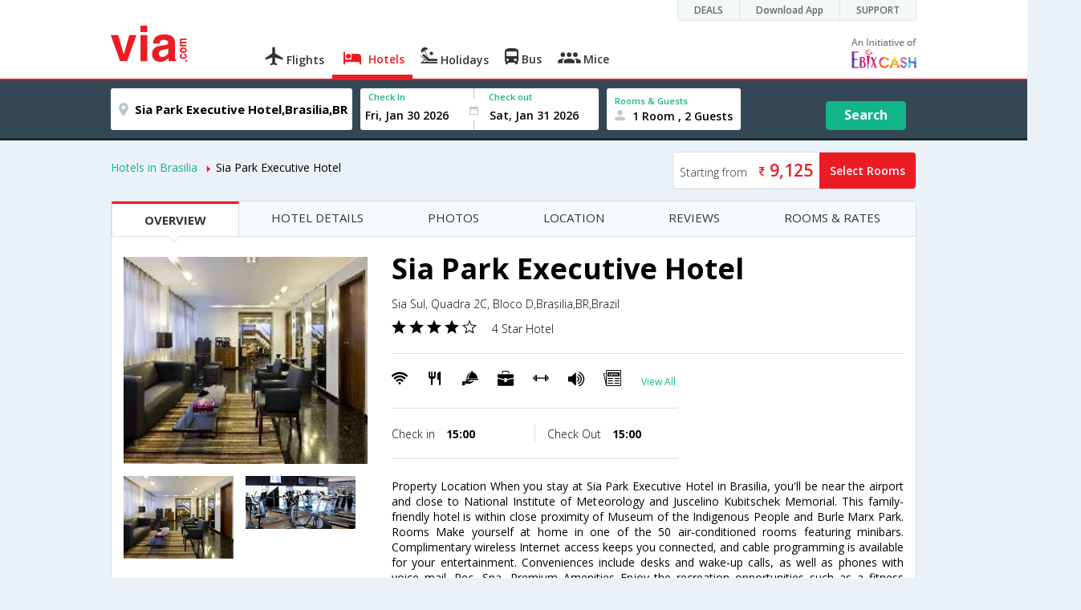

--- FILE ---
content_type: text/html
request_url: https://in.via.com/hotels/sia-park-executive-hotel-622790
body_size: 9374
content:
<!doctype html><!--Set search box parameters--><html><head><meta http-equiv=Content-Type content="text/html; charset=utf-8"><meta charset=utf-8><meta name=format-detection content="telephone=no"><meta name=viewport content="width=device-width,initial-scale=1"><meta name=date content="Wed Jul 11 2018 12:09:43 GMT+0530 (IST)"><link href="//fonts.googleapis.com/css?family=Open+Sans:400,600,700,300,100" rel=stylesheet type=text/css><link rel=icon type=image/x-icon href=//images.via.com/static/img/general/favicon.ico><link rel=stylesheet href=//images.via.com/static/seo/static/stylesheets/via-seo.min.css><!-- <link rel="stylesheet" href="../v2/assets/stylesheets/via-seo.css"> --><!-- Google Tag Manager --><script>(function(w,d,s,l,i){w[l]=w[l]||[];w[l].push({'gtm.start':
        new Date().getTime(),event:'gtm.js'});var f=d.getElementsByTagName(s)[0],
        j=d.createElement(s),dl=l!='dataLayer'?'&l='+l:'';j.async=true;j.src=
        'https://www.googletagmanager.com/gtm.js?id='+i+dl;f.parentNode.insertBefore(j,f);
    })(window,document,'script','dataLayer','GTM-TL9VJSJ');</script><!-- End Google Tag Manager --><title></title><!-- Google Tag Manager --><script>_vaGTM = [];</script><script>(function(w,d,s,l,i){w[l]=w[l]||[];w[l].push({'gtm.start':
    new Date().getTime(),event:'gtm.js'});var f=d.getElementsByTagName(s)[0],
    j=d.createElement(s),dl=l!='dataLayer'?'&l='+l:'';j.async=true;j.src=
    'https://www.googletagmanager.com/gtm.js?id='+i+dl;f.parentNode.insertBefore(j,f);
})(window,document,'script','_vaGTM','GTM-TL9VJSJ');</script><!-- End Google Tag Manager --><script>var pageOpts = pageOpts || {};
    pageOpts.env = "in";
    pageOpts.viewType = 'DESKTOP';
    pageOpts.currency = 'INR';
    pageOpts.currentEnv = "in";
    pageOpts.sysDate = '';
    pageOpts.isB2CEnv = true;
    pageOpts.pageId = "HOTEL_TEMPLATE_HOTEL_PROPERTY";
    pageOpts.productType = "Hotel";
    pageOpts.pageType = "seo";
    pageOpts.accessToken = "553f5767-373f-4d98-9e6d-08fa87400a42";
    if (_vaGTM) {
        _vaGTM.push({pageOpts: pageOpts});
    }</script></head><body style="background-color: #ebf2f7" class=hotel-property-body><header class="header u_white productsNav u_borderBottom u_gen-border-Btm-Red flt-wth m-hde"><div class=container><div class="row u_inlineblk u_width100 u_floatL"><div class="col-m-12 u_padL0 u_padR0"><div class="u_textR u_posR col-m-12 u_padL0 u_padR0"><div class="u_dispTable u_floatR hdr-curve-stick-border"><div class=customerNav><div><div class="element jsCustomerNavEl hideFromCustomer" id=DEALS><i class=secNavIcon></i> <a class=elementPad target=_blank href=/offers>DEALS</a></div><div class="element jsCustomerNavEl hideFromCustomer" id=DownloadApp><i class=secNavIcon></i> <a class=elementPad target=_blank href="http://play.google.com/store/apps/details?id=app.via&referrer=utm-country%3Did%26utm_source%3dHeader">Download App</a></div><div class="element jsCustomerNavEl hideFromCustomer" id=SUPPORT><i class=secNavIcon></i> <a class=elementPad target=_blank href=/contact-us>SUPPORT</a></div></div></div></div></div></div></div><div class="col-m-12 u_padL0 u_padR0"><div class="u_inlineblk col-m-2 u_padL0"><span class="icon-ViaLogo u_font45 u_clViaRed"></span></div><div class="u_inlineblk u_font14 col-m-10 u_padR0"><div class="u_padT16 u_clBlacklightbase hover-red u_font14 u_cursPoint u_floatL"><a class="u_txtDecoNone u_floatL product" href=/flight-tickets><span class="u_pad10 u_floatL u_fontW600"><span class="icon nav-weight icon-flightProductNav"></span> Flights</span></a></div><div class="u_padT16 u_clBlacklightbase hover-red u_font14 u_cursPoint u_floatL"><a class="u_txtDecoNone u_floatL product active" href=/hotels><span class="u_pad10 u_floatL u_fontW600"><span class="icon nav-weight icon-hotelProductNav"></span> Hotels</span></a></div><div class="u_padT16 u_clBlacklightbase hover-red u_font14 u_cursPoint u_floatL"><a class="u_txtDecoNone u_floatL product" href=/holidays><span class="u_pad10 u_floatL u_fontW600"><span class="icon nav-weight icon-holidayProductNav"></span> Holidays</span></a></div><div class="u_padT16 u_clBlacklightbase hover-red u_font14 u_cursPoint u_floatL"><a class="u_txtDecoNone u_floatL product" href=/bus-tickets><span class="u_pad10 u_floatL u_fontW600"><span class="icon nav-weight icon-busProductNav"></span> Bus</span></a></div><div class="u_padT16 u_clBlacklightbase hover-red u_font14 u_cursPoint u_floatL"><a class="u_txtDecoNone u_floatL product" href=/mice><span class="u_pad10 u_floatL u_fontW600"><span class="icon nav-weight icon-miceProductNav"></span> Mice</span></a></div><div class="u_padT16 u_inlineblk u_font14 u_floatR contact"><div class="call u_invisible"><div class=icon-Call></div><div class=text></div></div><a href=mailto: target=_blank class="email u_marR75 u_vertAlignTxtBtm u_invisible"><div class=icon-Mail></div><div class=text></div></a><a class="u_inlineblk u_vertAlignSub"><img src=//cdn.via.com/static/img/v1/newui/ph/general/banner/1512752214410_EbixcashLogoFD.png alt="Ebix Cash logo"></a></div></div></div></div></header><div class=d-hde><div class=via-m-header role=banner><a href="" class="via-header-cell via-logo-cell" data-ajax=false data-role=none target=_blank><span class=icon-ViaLogo></span> </a><span class="via-header-cell via-header-cell-text">Hotels </span><a href="" class="via-header-cell m-hde via-logo-cell" data-ajax=false data-role=none style=float:right target=_blank><span class=icon-Search></span></a></div></div><div style=display:none class=isHomePageAv>{"isHomePage":true}</div><div style=display:none class=js-searchBoxOpts id=js-searchBoxOpts>{}</div><div style=display:none id=environmentVars>{}</div><div class="hotel-future-part v-bgbody flt-wth u_padB15"><div class="modifySearchHotel wide isFixed m-hde"><!--Set search box parameters--><div class="searchBoxWide recentSearch m-hde"><div class=container><div class=content><form name=hotelSearchForm class="hotelSearchForm u_mar0"><div style=display:none id=environmentVars>""</div><div class=panel><div class="singleLineSBox flex justify-between item-center"><div class="SLElement destn flex direction-row u_width30"><div class="locationInputIcon flex justify-center item-center"><div class=location-icon></div></div><input type=text class="u_padL0 ui-autocomplete-input u_font17" name=destination placeholder="Enter City, Area or Hotel Name" id=destination value="Sia Park Executive Hotel,Brasilia,BR,Brazil" tabindex=1 autocomplete=off> <input type=hidden class=destinationCode value=9H622790></div><div class=SLElement><div class="u_inlineBlk flex justify-center direction-column dateCont cInDateCont" style=""><label class="u_clViaGreen u_font11 u_padL10 u_fontW600">Check In</label><input type=text class="u_padL10 u_padB0" placeholder="Select Check In Date" readonly="" name=checkIn id=checkIn tabindex=2 data-date="" value=""><div class="cal-arrow cIn"></div></div><div class="u_inlineBlk calIconHolder" style=width:13px><div class=calendar-icon></div></div><div class="u_inlineBlk flex justify-center direction-column dateCont cOutDateCont" style=""><label class="u_clViaGreen u_font11 u_padL5 u_fontW600">Check out</label><input type=text class=u_padB0 placeholder="Select Check Out Date" readonly="" name=checkOut id=checkOut data-date="" value=""><div class="cal-arrow cOut"></div></div></div><div class=SLElement><div class="element-room u_width100 flex justify-center direction-column"><label class="u_clViaGreen u_font11 u_padL10 u_fontW600 u_textCapitalize">Rooms &amp; Guests</label><div class="hotelRoomDropDown js-room u_padL10 u_padR10"><span class=person-icon></span> <span class="roomGuestCount u_font14 u_fontW600">1 Room, 2 Guests</span> <span class=drop-icon></span></div></div><div class=roomConfig style="display: none"><div class=roomConfigHeader><div class=arrow></div><div class=text>Enter guest details per room</div><div class=close></div></div><input type=hidden class=js-roomSelected value=selected><div class=roomConfigBody data-room=1 data-maxroom=8><div class=roomDiv id=room1><div class=roomNoDiv><span class=roomNumber>Room 1</span><span class="removeRoom via-processed">Remove Room</span></div><div class="counter-element adult js-count via-processed"><label>ADULTS <span>12+ Yrs</span></label><div><div class=minus>-</div><div class=count data-max=10 data-min=1>2</div><div class=plus>+</div></div></div><div class="counter-element child js-count via-processed"><label>CHILDREN <span>2 - 12 Yrs</span></label><div><div class=minus>-</div><div class=count data-max=3 data-min=0>0</div><div class=plus>+</div></div></div><div class=childAgeSelectContainer></div></div></div><div class=roomConfigFooter><div class=addRoom><span class=add-icon></span> Add Rooms</div><div class=done>Done!</div><div class=cancel>Cancel</div></div></div><div class="roomDiv cloneRoom"><div class=roomNoDiv><span class=roomNumber>Room 1</span><span class=removeRoom>Remove Room</span></div><div class="counter-element adult js-count"><label>ADULTS <span>12+ Yrs</span></label><div><div class=minus>-</div><div class=count data-max=10 data-min=1>1</div><div class=plus>+</div></div></div><div class="counter-element child js-count"><label>CHILDREN <span>2 - 12 Yrs</span></label><div><div class=minus>-</div><div class=count data-max=3 data-min=0>0</div><div class=plus>+</div></div></div><div class=childAgeSelectContainer></div></div><div class="childAge cloneChildAge"><p class="ageChildNo u_font12 u_fontW600 u_marB0"><span class=ageLabel>AGE</span>: Child</p><label class=customSBox><select><option value=1>1</option><option value=2>2</option><option value=3>3</option><option value=4>4</option><option value=5>5</option><option value=6>6</option><option value=7>7</option><option value=8>8</option><option value=9>9</option><option value=10>10</option><option value=11>11</option><option value=12>12</option></select></label></div></div><div class="flex self-end justify-center u_font12 u_clViaGreen"><div class=js-more-opts style="visibility: hidden">More options<span class="more-opts-icon u_marL5"></span></div><div class=more-opts-div><div class=more-opts-hdr><div class=arrow></div><div class=text>Optionals</div><div class=close></div></div><div class=more-opts-bd><div class="element countryBox"><p class=u_marB0>Nationality</p><label class=customSBox><select id=nationalityCountry><option value=137 selected="">India</option><option value=165138>United States of America</option><option value=164981>United Kingdom</option><option value=165021>France</option><option value=165038>China</option><option value=165167>Canada</option><option value=165168>Italy</option><option value=165177>Germany</option><option value=-1>Other</option></select></label></div><div class="element countryBox"><p class=u_marB0>Residence</p><label class=customSBox><select id=residenceCountry><option value=137 selected="">India</option><option value=165138>United States of America</option><option value=164981>United Kingdom</option><option value=165021>France</option><option value=165038>China</option><option value=165167>Canada</option><option value=165168>Italy</option><option value=165177>Germany</option><option value=-1>Other</option></select></label></div></div></div></div><div class="search-hotel flex self-end justify-center item-center">Search</div></div></div></form></div></div></div></div><div class="container m-container-fld"><div class=row><div class="col-m-8 u_padL0 m-hde"><ul class="u_padL0 u_font14"><!-- https://in.via.com/hotels/search/9H346/06-10-2018/06-11-2018/1/2-0/137/137#hotel
                        https://in.via.com/hotels/india/hotels-in-visakhapatnam --><li class="u_padtb10lr0 u_floatL"><a href=https://in.via.com/hotels/brazil/hotels-in-brasilia class=u_clViaGreen>Hotels in Brasilia</a></li><li class="u_pad10 u_floatL"><i class="icon-ArrowRightSmall2 u_font8 u_clViaRed u_padR5"></i>Sia Park Executive Hotel</li></ul></div><div class="col-m-4 u_padR0 m-hde js-startingRateCont" style=display:none><ul class="u_floatR u_padL0 u_font14 border-default left-btn-part radius-four" style="cursor: pointer"><li class="u_pad8 u_floatL u_white tb-l-bdr-4rds"><div class=startRate><span class="startText u_font14 u_fontW300 u_clViaGrey u_padR10">Starting from</span> <span class="currency u_clViaGrey u_padR5"><i class=INR></i></span><span class=js-startingRate></span></div><!-- <div class="startRate"><span class="startText">Starting from</span> <span class="currency">INR</span><span class="js-startingRate"><span class="price"></span></span></div> --></li><li class="u_pad13 u_bgViaRed u_fontW600 tb-r-bdr-4rds u_floatL u_clWhite"><!-- <div class="u_clWhite js-hotel-check-price">Select Rooms</div> --><div class="selRoom js-moreRoom"><a href=#roomRates class=u_clWhite>Select Rooms</a></div></li></ul><!-- <div class="roomRate">
                    <div class="startRate  u_inlineblk"><span class="startText">Starting from</span> <span class="currency">INR</span><span class="js-startingRate"><span class="price"></span></span></div>
                    <div class="selRoom js-moreRoom  u_inlineblk"><a href="#roomRates"> Select Room</a></div>
                </div> --></div><div class="flt-wth box"><div class="col-m-12 col-x-12 m-padR0 u_padL0 u_padR0"><div class="m-wth-scroll v-gry-bg flt-wth hotel-prop"><ul class="u_padL0 u_marT0 u_marB0 m-min-wth m-bdr-btm m-bg-wte"><li data-scroll-update class="u_font15 m-font12 active tab-links"><a href=#overview>OVERVIEW</a></li><li data-scroll-update class="u_font15 m-font12 tab-links"><a href=#details>HOTEL DETAILS</a></li><li data-scroll-update class="u_font15 m-font12 tab-links"><a href=#photos>PHOTOS</a></li><li data-scroll-update class="u_font15 m-font12 tab-links"><a href=#location>LOCATION</a></li><li data-scroll-update class="u_font15 m-font12 tab-links"><a href=#reviews>REVIEWS</a></li><li data-scroll-update class="u_font15 m-font12 tab-links"><a href=#roomRates>ROOMS & RATES</a></li></ul></div></div><div class="overview-tab-part flt-wth u_padT15" id=overview><div class="col-m-4 col-x-12"><div class="col-m-12 col-x-12 u_padL0 u_padR0 u_padB10 u_padT10"><a href=#photos><img src=https://images4.via.com/static/hotel/images/25/622790/622790_3_t.jpg class=img-responsive></a></div><div class="col-m-6 col-x-6 u_padL0 u_padR5"><a href=#photos><img src=https://images4.via.com/static/hotel/images/25/622790/622790_3_f.jpg class=img-responsive title="Hotel Interior"></a></div><div class="col-m-6 col-x-6 u_padL0 u_padR5"><a href=#photos><img src=https://images4.via.com/static/hotel/images/25/622790/622790_14_f.jpg class=img-responsive title="Fitness Facility"></a></div><!--<span class="flt-wth u_textC u_font14 u_pad20 m-hde"><a href="#" class="u_clViaGreen u_txtDecoNone">View all Photos</a></span>--></div><div class="col-m-8 col-x-12"><div class="hotel-title-part flt-wth m-padT20 border-bottom u_padB20"><h1 class="u_marT0 u_marB10 m-font45">Sia Park Executive Hotel</h1><span class="u_dispBlock u_font14 m-font24 u_fontW300 u_padB10">Sia Sul, Quadra 2C, Bloco D,Brasilia,BR,Brazil</span> <span class=u_marR15><i class="icon-RateStar u_font18"></i> <i class="icon-RateStar u_font18"></i> <i class="icon-RateStar u_font18"></i> <i class="icon-RateStar u_font18"></i> <i class="icon-Empty-RateStar u_font18"></i> </span><span class="u_fontW300 u_font14 m-font24 u_light_gray">4 Star Hotel</span></div><div class="col-m-7 col-x-12 u_padL0"><div class="flt-wth u_padtb20lr0 border-bottom"><span class=u_floatL><i class="u_font20 u_padR5 amen26"></i> <i class="u_font20 u_padR5 amen42"></i> <i class="u_font20 u_padR5 amen43"></i> <i class="u_font20 u_padR5 amen7"></i> <i class="u_font20 u_padR5 amen23"></i> <i class="u_font20 u_padR5 amen2"></i> <i class="u_font20 u_padR5 amen12"></i> <a href=#details class="u_lnht2 u_txtDecoNone m-font24 u_font12 u_clViaGreen">View All</a> </span><!--<a href="" class="u_floatL u_lnht2 u_txtDecoNone m-font24 u_font12 u_clViaGreen u_padL10">View All</a>--></div><div class="flt-wth u_padtb20lr0 border-bottom"><div class="col-m-6 col-x-6 u_padL0 border-right"><span class="m-blok m-txtc u_font14 u_padR35 m-font24 u_fontW300">Check in <strong class=u_padL10>15:00</strong></span></div><div class="col-m-6 col-x-6"><span class="u_font14 m-font24 m-blok m-txtc u_fontW300">Check Out <strong class=u_padL10>15:00</strong></span></div></div></div><!--Tripadvisor rating (7)--><div class="col-m-5 col-x-12 u_padR0 m-padL0 u_lnht2"></div><!--Description (11)--><div class="col-m-12 col-x-12 u_padL0 u_padR0 u_padT10"><p class="u_font14 u_textJ">Property Location When you stay at Sia Park Executive Hotel in Brasilia, you'll be near the airport and close to National Institute of Meteorology and Juscelino Kubitschek Memorial. This family-friendly hotel is within close proximity of Museum of the Indigenous People and Burle Marx Park. Rooms Make yourself at home in one of the 50 air-conditioned rooms featuring minibars. Complimentary wireless Internet access keeps you connected, and cable programming is available for your entertainment. Conveniences include desks and wake-up calls, as well as phones with voice mail. Rec, Spa, Premium Amenities Enjoy the recreation opportunities such as a fitness facility or make use of other amenities including complimentary wireless Internet access. Dining Satisfy your appetite at the hotel's restaurant, which serves breakfast, lunch, and dinner, or stay in and take advantage of 24-hour room service. Business, Other Amenities Featured amenities include a 24-hour business center, audiovisual equipment, and complimentary newspapers in the lobby. Planning an event in Brasilia? This hotel features 1453 square feet (135 square meters) of event facilities. Free parking is available onsite.</p><a href=#details class="u_clViaGreen u_txtDecoNone u_font14">View More</a></div></div><div class="col-m-12 col-x-12 u_padT20"><div class="col-m-4 col-x-12 m-padL0 m-padR0 u_padL0"><img width=400 class=img-responsive src="https://maps.googleapis.com/maps/api/staticmap?center=-15.8065,-47.95&zoom=12&size=640x400&maptype=roadmap&markers=icon:http://cdn.via.com/static/img/v1/newui/sg/general/common/Map-Pin-min.png|-15.8065,-47.95"><!-- <img src="https://maps.googleapis.com/maps/api/staticmap?center=-15.8065,-47.95&zoom=12&size=640x400&maptype=roadmap&markers=icon:http://cdn.via.com/static/img/v1/newui/sg/general/common/Map-Pin-min.png|-15.8065,-47.95"
                                 class="img-responsive"/> --> <span class="u_dispBlock u_padT20 u_font14 m-font24 u_word-wrap-brk">Sia Sul, Quadra 2C, Bloco D,Brasilia,BR,Brazil</span></div><div class="col-m-8 col-x-12 u_padL0 u_padT10 room-details-small roomDetailsSmall result"></div></div><!--Similar hotels--><div class="Similar-hotels-part m-hde flt-wth v-gry-bg u_padB25 u_marT10"><h4 class=u_textC>Similar hotels in Brasilia</h4><div class=col-m-3><div class="v-pannel flt-wth"><div class="img-part u_posR"><!-- <img src="https://images4.via.com/static/hotel/images/23/567839/567839_14_t.jpg" class="" style="max-width:100%;"/> --> <img src=https://images4.via.com/static/hotel/images/23/567839/567839_14_t.jpg class=u_width100> <span class="u_posA stare-rating-part u_width100"><i class="icon-RateStar u_font18 u_clWhite"></i> <i class="icon-RateStar u_font18 u_clWhite"></i> <i class="icon-RateStar u_font18 u_clWhite"></i> <i class="icon-RateStar u_font18 u_clWhite"></i> <i class="icon-Empty-RateStar u_font18 u_clWhite"></i></span></div><div class="details-part flt-wth u_pad10"><h4 class="u_ellipsis u_marT0 u_marB0 u_font16 u_width100 u_padB5 m-font30">Melia Brasil 21</h4><span class="u_dispBlock u_font12 u_width100 u_padB5 m-font24 u_ellipsis">SHS Quadra 6 - Bloco B, D e F- Asa Sul.,Brasilia,BR,Brazil</span> <span class=u_dispBlock><a href=# class="flt-wth u_width50 u_txtDecoNone"><span class="u_font12 m-font18">2523 Reviews</span> </a></span><span class="u_floatL u_padT10"><div data-h_id=567839 class="u_floatL u_font12 bdr-grn-btn js-more-hotel u_cursPoint" target=_blank>View Hotel</div></span></div></div></div><div class=col-m-3><div class="v-pannel flt-wth"><div class="img-part u_posR"><!-- <img src="https://images4.via.com/static/hotel/images/23/567843/567843_12_t.jpg" class="" style="max-width:100%;"/> --> <img src=https://images4.via.com/static/hotel/images/23/567843/567843_12_t.jpg class=u_width100> <span class="u_posA stare-rating-part u_width100"><i class="icon-RateStar u_font18 u_clWhite"></i> <i class="icon-RateStar u_font18 u_clWhite"></i> <i class="icon-RateStar u_font18 u_clWhite"></i> <i class="icon-RateStar u_font18 u_clWhite"></i> <i class="icon-Empty-RateStar u_font18 u_clWhite"></i></span></div><div class="details-part flt-wth u_pad10"><h4 class="u_ellipsis u_marT0 u_marB0 u_font16 u_width100 u_padB5 m-font30">Allia Gran Hotel Brasilia Suites</h4><span class="u_dispBlock u_font12 u_width100 u_padB5 m-font24 u_ellipsis">Shn Qd. 05 Bloco B - Bairro: Asa Norte,Brasilia,BR,Brazil</span> <span class=u_dispBlock><a href=# class="flt-wth u_width50 u_txtDecoNone"><span class="u_font12 m-font18">662 Reviews</span> </a></span><span class="u_floatL u_padT10"><div data-h_id=567843 class="u_floatL u_font12 bdr-grn-btn js-more-hotel u_cursPoint" target=_blank>View Hotel</div></span></div></div></div><div class=col-m-3><div class="v-pannel flt-wth"><div class="img-part u_posR"><!-- <img src="https://images4.via.com/static/hotel/images/25/622787/622787_1_t.jpg" class="" style="max-width:100%;"/> --> <img src=https://images4.via.com/static/hotel/images/25/622787/622787_1_t.jpg class=u_width100> <span class="u_posA stare-rating-part u_width100"><i class="icon-RateStar u_font18 u_clWhite"></i> <i class="icon-RateStar u_font18 u_clWhite"></i> <i class="icon-RateStar u_font18 u_clWhite"></i> <i class="icon-RateStar u_font18 u_clWhite"></i> <i class="icon-Empty-RateStar u_font18 u_clWhite"></i></span></div><div class="details-part flt-wth u_pad10"><h4 class="u_ellipsis u_marT0 u_marB0 u_font16 u_width100 u_padB5 m-font30">Brasilia Imperial Hotel</h4><span class="u_dispBlock u_font12 u_width100 u_padB5 m-font24 u_ellipsis">Shs Quadra 03, Bloco H,,Brasilia,BR,Brazil</span> <span class=u_dispBlock><a href=# class="flt-wth u_width50 u_txtDecoNone"><span class="u_font12 m-font18">290 Reviews</span> </a></span><span class="u_floatL u_padT10"><div data-h_id=622787 class="u_floatL u_font12 bdr-grn-btn js-more-hotel u_cursPoint" target=_blank>View Hotel</div></span></div></div></div><div class=col-m-3><div class="v-pannel flt-wth"><div class="img-part u_posR"><!-- <img src="https://images4.via.com/static/hotel/images/25/622790/622790_3_t.jpg" class="" style="max-width:100%;"/> --> <img src=https://images4.via.com/static/hotel/images/25/622790/622790_3_t.jpg class=u_width100> <span class="u_posA stare-rating-part u_width100"><i class="icon-RateStar u_font18 u_clWhite"></i> <i class="icon-RateStar u_font18 u_clWhite"></i> <i class="icon-RateStar u_font18 u_clWhite"></i> <i class="icon-RateStar u_font18 u_clWhite"></i> <i class="icon-Empty-RateStar u_font18 u_clWhite"></i></span></div><div class="details-part flt-wth u_pad10"><h4 class="u_ellipsis u_marT0 u_marB0 u_font16 u_width100 u_padB5 m-font30">Sia Park Executive Hotel</h4><span class="u_dispBlock u_font12 u_width100 u_padB5 m-font24 u_ellipsis">Sia Sul, Quadra 2C, Bloco D,Brasilia,BR,Brazil</span> <span class=u_dispBlock><a href=# class="flt-wth u_width50 u_txtDecoNone"><span class="u_font12 m-font18">94 Reviews</span> </a></span><span class="u_floatL u_padT10"><div data-h_id=622790 class="u_floatL u_font12 bdr-grn-btn js-more-hotel u_cursPoint" target=_blank>View Hotel</div></span></div></div></div></div></div><div class="oriental-tab-part flt-wth u_padT15 u_padB20 border-bottom" id=details><!-- <h2 class="u_textC u_marT10 u_marT10">Hotel Details</h2> --><h4 class="u_fontW300 u_textC u_marB15 u_marT15 m-marT10 u_font30">Hotel Details</h4><div class="col-m-4 col-x-12"><div class="col-m-12 col-x-12 u_padL0 u_padR0 u_padB5 u_padT10"><img src=https://images4.via.com/static/hotel/images/25/622790/622790_3_t.jpg class=img-responsive></div><div class="col-m-12 col-x-12 u_padL0 u_padR0 u_padB5 m-bdr u_lnht2"><span class="u_dispBlock m-dis-inline m-padd10 m-txtc m-font12"><i class="amen26 m-font22"></i> <span class="m-blok m-font24">Internet Facility</span> </span><span class="u_dispBlock m-dis-inline m-padd10 m-txtc m-font12"><i class="amen42 m-font22"></i> <span class="m-blok m-font24">Restaurant</span> </span><span class="u_dispBlock m-dis-inline m-padd10 m-txtc m-font12"><i class="amen43 m-font22"></i> <span class="m-blok m-font24">Room Service</span> </span><span class="u_dispBlock m-dis-inline m-padd10 m-txtc m-font12"><i class="amen7 m-font22"></i> <span class="m-blok m-font24">Business Center</span> </span><span class="u_dispBlock m-dis-inline m-padd10 m-txtc m-font12"><i class="amen23 m-font22"></i> <span class="m-blok m-font24">Gym</span> </span><span class="u_dispBlock m-dis-inline m-padd10 m-txtc m-font12"><i class="amen2 m-font22"></i> <span class="m-blok m-font24">Audiovisual Equipment</span> </span><span class="u_dispBlock m-dis-inline m-padd10 m-txtc m-font12"><i class="amen12 m-font22"></i> <span class="m-blok m-font24">Complimentary newspapers in lobby</span> </span><span class="u_dispBlock m-dis-inline m-padd10 m-txtc m-font12"><i class="amen15 m-font22"></i> <span class="m-blok m-font24">Conference Facility</span> </span><span class="u_dispBlock m-dis-inline m-padd10 m-txtc m-font12"><i class="amen36 m-font22"></i> <span class="m-blok m-font24">Parking Facility</span> </span><span class="u_dispBlock m-dis-inline m-padd10 m-txtc m-font12"><i class="amen54 m-font22"></i> <span class="m-blok m-font24">24 Hour Front Desk</span></span></div></div><div class="col-m-8 col-x-12 m-padT20"><div class="hotel-title-part flt-wth u_padB20"><h3 class="u_marT0 u_marB10 m-font45">Sia Park Executive Hotel</h3><span class="u_dispBlock u_font14 m-font24 u_fontW300 u_padB10">Sia Sul, Quadra 2C, Bloco D,Brasilia,BR,Brazil</span> <span class=u_marR15><i class="icon-RateStar u_font18"></i> <i class="icon-RateStar u_font18"></i> <i class="icon-RateStar u_font18"></i> <i class="icon-RateStar u_font18"></i> <i class="icon-Empty-RateStar u_font18"></i> </span><span class="u_fontW300 u_font14 m-font24 u_light_gray">4 Star Hotel</span></div><div class="col-m-6 col-x-12 u_padL0 m-padR0"><div class="flt-wth u_padtb20lr0 border-top border-bottom"><div class="col-m-6 col-x-6 u_padL0 border-right"><span class="m-blok m-txtc m-font24 u_font14 u_padR35 u_fontW300">Check in <strong class=u_padL10>15:00</strong></span></div><div class="col-m-6 col-x-6"><span class="m-blok m-txtc m-font24 u_font14 u_fontW300">Check Out <strong class=u_padL10>15:00</strong></span></div></div></div><div class="col-m-12 col-x-12 u_padL0 u_padR0"><h4 class="u_marB10 u_textLowercase descType u_fontW300">GENERAL</h4><p class="u_font14 u_textJ">Property Location When you stay at Sia Park Executive Hotel in Brasilia, you'll be near the airport and close to National Institute of Meteorology and Juscelino Kubitschek Memorial. This family-friendly hotel is within close proximity of Museum of the Indigenous People and Burle Marx Park. Rooms Make yourself at home in one of the 50 air-conditioned rooms featuring minibars. Complimentary wireless Internet access keeps you connected, and cable programming is available for your entertainment. Conveniences include desks and wake-up calls, as well as phones with voice mail. Rec, Spa, Premium Amenities Enjoy the recreation opportunities such as a fitness facility or make use of other amenities including complimentary wireless Internet access. Dining Satisfy your appetite at the hotel's restaurant, which serves breakfast, lunch, and dinner, or stay in and take advantage of 24-hour room service. Business, Other Amenities Featured amenities include a 24-hour business center, audiovisual equipment, and complimentary newspapers in the lobby. Planning an event in Brasilia? This hotel features 1453 square feet (135 square meters) of event facilities. Free parking is available onsite.</p></div></div></div><div class="hotel-photos flt-wth u_padT15 border-bottom" id=photos><h4 class="u_fontW300 u_textC u_marB15 u_marT15 m-marT10 u_font30">Hotel Photos</h4><div class="col-m-offset u_padB15 u_width80 u_marAuto u_cl-1a1a1a"><span class="u_inlineblk m-txtc m-padB20 flt-wth m-padB10 u_width70"><span class="u_floatL u_font18 m-flt-wth m-font35 u_ellipsis u_padR20">Sia Park Executive Hotel</span> <span class="u_floatL m-floatn m-font30 u_padT3"><i class="icon-RateStar u_font18"></i> <i class="icon-RateStar u_font18"></i> <i class="icon-RateStar u_font18"></i> <i class="icon-RateStar u_font18"></i> <i class="icon-Empty-RateStar u_font18"></i> </span></span><span class="u_inlineblk u_width30 u_textR u_fontW300 u_font14">26 Images</span></div><!-- <div class="col-m-10 col-m-offset-1 m-hde">
                        <img src="https://images4.via.com/static/hotel/images/25/622790/622790_3_t.jpg" class="img-responsive"/>
                    </div> --><div class="col-m- col-x- m-padB20 u_width80 u_marAuto"><ul class=pgwSlideshow><!-- <div class="col-m-2 col-x-3 u_padL0 m-padL0"> --><li><!-- <img src="https://images4.via.com/static/hotel/images/25/622790/622790_3_f.jpg" class="img-responsive"/> --> <img src=https://images4.via.com/static/hotel/images/25/622790/622790_3_f.jpg data-description="Hotel Interior"></li><!-- </div> --><!-- <div class="col-m-2 col-x-3 u_padL0 m-padL0"> --><li><!-- <img src="https://images4.via.com/static/hotel/images/25/622790/622790_14_f.jpg" class="img-responsive"/> --> <img src=https://images4.via.com/static/hotel/images/25/622790/622790_14_f.jpg data-description="Fitness Facility"></li><!-- </div> --><!-- <div class="col-m-2 col-x-3 u_padL0 m-padL0"> --><li><!-- <img src="https://images4.via.com/static/hotel/images/25/622790/622790_25_f.jpg" class="img-responsive"/> --> <img src=https://images4.via.com/static/hotel/images/25/622790/622790_25_f.jpg data-description="Hotel Interior"></li><!-- </div> --><!-- <div class="col-m-2 col-x-3 u_padL0 m-padL0"> --><li><!-- <img src="https://images4.via.com/static/hotel/images/25/622790/622790_0_f.jpg" class="img-responsive"/> --> <img src=https://images4.via.com/static/hotel/images/25/622790/622790_0_f.jpg data-description="Featured Image"></li><!-- </div> --><!-- <div class="col-m-2 col-x-3 u_padL0 m-padL0"> --><li><!-- <img src="https://images4.via.com/static/hotel/images/25/622790/622790_20_f.jpg" class="img-responsive"/> --> <img src=https://images4.via.com/static/hotel/images/25/622790/622790_20_f.jpg data-description=Guestroom></li><!-- </div> --><!-- <div class="col-m-2 col-x-3 u_padL0 m-padL0"> --><li><!-- <img src="https://images4.via.com/static/hotel/images/25/622790/622790_2_f.jpg" class="img-responsive"/> --> <img src=https://images4.via.com/static/hotel/images/25/622790/622790_2_f.jpg data-description=Guestroom></li><!-- </div> --><!-- <div class="col-m-2 col-x-3 u_padL0 m-padL0"> --><li><!-- <img src="https://images4.via.com/static/hotel/images/25/622790/622790_11_f.jpg" class="img-responsive"/> --> <img src=https://images4.via.com/static/hotel/images/25/622790/622790_11_f.jpg data-description="Hotel Front - Evening/Night"></li><!-- </div> --><!-- <div class="col-m-2 col-x-3 u_padL0 m-padL0"> --><li><!-- <img src="https://images4.via.com/static/hotel/images/25/622790/622790_18_f.jpg" class="img-responsive"/> --> <img src=https://images4.via.com/static/hotel/images/25/622790/622790_18_f.jpg data-description="Meeting Facility"></li><!-- </div> --><!-- <div class="col-m-2 col-x-3 u_padL0 m-padL0"> --><li><!-- <img src="https://images4.via.com/static/hotel/images/25/622790/622790_19_f.jpg" class="img-responsive"/> --> <img src=https://images4.via.com/static/hotel/images/25/622790/622790_19_f.jpg data-description=Guestroom></li><!-- </div> --><!-- <div class="col-m-2 col-x-3 u_padL0 m-padL0"> --><li><!-- <img src="https://images4.via.com/static/hotel/images/25/622790/622790_10_f.jpg" class="img-responsive"/> --> <img src=https://images4.via.com/static/hotel/images/25/622790/622790_10_f.jpg data-description=Buffet></li><!-- </div> --><!-- <div class="col-m-2 col-x-3 u_padL0 m-padL0"> --><li><!-- <img src="https://images4.via.com/static/hotel/images/25/622790/622790_22_f.jpg" class="img-responsive"/> --> <img src=https://images4.via.com/static/hotel/images/25/622790/622790_22_f.jpg data-description=Bathroom></li><!-- </div> --><!-- <div class="col-m-2 col-x-3 u_padL0 m-padL0"> --><li><!-- <img src="https://images4.via.com/static/hotel/images/25/622790/622790_1_f.jpg" class="img-responsive"/> --> <img src=https://images4.via.com/static/hotel/images/25/622790/622790_1_f.jpg data-description="Property Grounds"></li><!-- </div> --><!-- <div class="col-m-2 col-x-3 u_padL0 m-padL0"> --><li><!-- <img src="https://images4.via.com/static/hotel/images/25/622790/622790_17_f.jpg" class="img-responsive"/> --> <img src=https://images4.via.com/static/hotel/images/25/622790/622790_17_f.jpg data-description="Meeting Facility"></li><!-- </div> --><!-- <div class="col-m-2 col-x-3 u_padL0 m-padL0"> --><li><!-- <img src="https://images4.via.com/static/hotel/images/25/622790/622790_21_f.jpg" class="img-responsive"/> --> <img src=https://images4.via.com/static/hotel/images/25/622790/622790_21_f.jpg data-description=Guestroom></li><!-- </div> --><!-- <div class="col-m-2 col-x-3 u_padL0 m-padL0"> --><li><!-- <img src="https://images4.via.com/static/hotel/images/25/622790/622790_12_f.jpg" class="img-responsive"/> --> <img src=https://images4.via.com/static/hotel/images/25/622790/622790_12_f.jpg data-description="Reception Hall"></li><!-- </div> --><!-- <div class="col-m-2 col-x-3 u_padL0 m-padL0"> --><li><!-- <img src="https://images4.via.com/static/hotel/images/25/622790/622790_13_f.jpg" class="img-responsive"/> --> <img src=https://images4.via.com/static/hotel/images/25/622790/622790_13_f.jpg data-description=Bathroom></li><!-- </div> --><!-- <div class="col-m-2 col-x-3 u_padL0 m-padL0"> --><li><!-- <img src="https://images4.via.com/static/hotel/images/25/622790/622790_16_f.jpg" class="img-responsive"/> --> <img src=https://images4.via.com/static/hotel/images/25/622790/622790_16_f.jpg data-description=Restaurant></li><!-- </div> --><!-- <div class="col-m-2 col-x-3 u_padL0 m-padL0"> --><li><!-- <img src="https://images4.via.com/static/hotel/images/25/622790/622790_15_f.jpg" class="img-responsive"/> --> <img src=https://images4.via.com/static/hotel/images/25/622790/622790_15_f.jpg data-description=Restaurant></li><!-- </div> --><!-- <div class="col-m-2 col-x-3 u_padL0 m-padL0"> --><li><!-- <img src="https://images4.via.com/static/hotel/images/25/622790/622790_6_f.jpg" class="img-responsive"/> --> <img src=https://images4.via.com/static/hotel/images/25/622790/622790_6_f.jpg data-description=Buffet></li><!-- </div> --><!-- <div class="col-m-2 col-x-3 u_padL0 m-padL0"> --><li><!-- <img src="https://images4.via.com/static/hotel/images/25/622790/622790_23_f.jpg" class="img-responsive"/> --> <img src=https://images4.via.com/static/hotel/images/25/622790/622790_23_f.jpg data-description="Property Grounds"></li><!-- </div> --><!-- <div class="col-m-2 col-x-3 u_padL0 m-padL0"> --><li><!-- <img src="https://images4.via.com/static/hotel/images/25/622790/622790_24_f.jpg" class="img-responsive"/> --> <img src=https://images4.via.com/static/hotel/images/25/622790/622790_24_f.jpg data-description=Exterior></li><!-- </div> --><!-- <div class="col-m-2 col-x-3 u_padL0 m-padL0"> --><li><!-- <img src="https://images4.via.com/static/hotel/images/25/622790/622790_5_f.jpg" class="img-responsive"/> --> <img src=https://images4.via.com/static/hotel/images/25/622790/622790_5_f.jpg data-description=Guestroom></li><!-- </div> --><!-- <div class="col-m-2 col-x-3 u_padL0 m-padL0"> --><li><!-- <img src="https://images4.via.com/static/hotel/images/25/622790/622790_4_f.jpg" class="img-responsive"/> --> <img src=https://images4.via.com/static/hotel/images/25/622790/622790_4_f.jpg data-description="Hotel Interior"></li><!-- </div> --><!-- <div class="col-m-2 col-x-3 u_padL0 m-padL0"> --><li><!-- <img src="https://images4.via.com/static/hotel/images/25/622790/622790_8_f.jpg" class="img-responsive"/> --> <img src=https://images4.via.com/static/hotel/images/25/622790/622790_8_f.jpg data-description=Restaurant></li><!-- </div> --><!-- <div class="col-m-2 col-x-3 u_padL0 m-padL0"> --><li><!-- <img src="https://images4.via.com/static/hotel/images/25/622790/622790_7_f.jpg" class="img-responsive"/> --> <img src=https://images4.via.com/static/hotel/images/25/622790/622790_7_f.jpg data-description="Fitness Facility"></li><!-- </div> --><!-- <div class="col-m-2 col-x-3 u_padL0 m-padL0"> --><li><!-- <img src="https://images4.via.com/static/hotel/images/25/622790/622790_9_f.jpg" class="img-responsive"/> --> <img src=https://images4.via.com/static/hotel/images/25/622790/622790_9_f.jpg data-description="Reception Hall"></li><!-- </div> --></ul></div></div><div class="hotel-location-part flt-wth border-bottom border-top u_pad15 u_cl-1a1a1a"><div class="col-m-8 col-x-12 m-padL0 m-padR0 u_padL0"><img width=600 class=img-responsive src="https://maps.googleapis.com/maps/api/staticmap?center=-15.8065,-47.95&zoom=12&size=640x400&maptype=roadmap&markers=icon:http://cdn.via.com/static/img/v1/newui/sg/general/common/Map-Pin-min.png|-15.8065,-47.95"><!-- <img src="https://maps.googleapis.com/maps/api/staticmap?center=-15.8065,-47.95&zoom=14&size=640x400&maptype=roadmap&markers=icon:http://cdn.via.com/static/img/v1/newui/sg/general/common/Map-Pin-min.png|-15.8065,-47.95"
                             class="img-responsive"/> --></div><div class="col-m-4 col-x-12 m-padL0 m-padR0" id=location><h4 class="u_font30 u_fontW300 u_marT0 u_marB15 m-font35 m-padT20">Hotel Location</h4><h4 class="u_font20 u_fontW400 u_marT0 u_marB10 m-font35">Sia Park Executive Hotel</h4><span class="u_dispBlock u_padB10"><!-- <i class="icon-RateStar u_font18"></i>
                            <i class="icon-RateStar u_font18"></i>
                            <i class="icon-RateStar u_font18"></i>
                            <i class="icon-RateStar u_font18"></i>
                            <i class="icon-RateStar u_font18"></i> --> <i class="icon-RateStar u_font18"></i> <i class="icon-RateStar u_font18"></i> <i class="icon-RateStar u_font18"></i> <i class="icon-RateStar u_font18"></i> <i class="icon-Empty-RateStar u_font18"></i> </span><span class="u_dispBlock u_font14 u_fontW300 u_padB10 u_word-wrap-brk">Sia Sul, Quadra 2C, Bloco D,Brasilia,BR,Brazil</span><!--<div class="flt-wth">--><!--<h4 class="border-bottom u_marB15 u_padB15"><i class="icon-MapPin u_padR10"></i>Near By--><!--Attractions</h4>--><!--<span class="flt-wth u_font14 u_padB10"><span class="u_floatL">Airport</span><span--><!--class="u_floatR">30 KM</span></span>--><!--<span class="flt-wth u_font14 u_padB10"><span class="u_floatL">Railway Station</span><span--><!--class="u_floatR">30 KM</span></span>--><!--<span class="flt-wth u_font14 u_padB10"><span class="u_floatL">Metro Station</span><span--><!--class="u_floatR">30 KM</span></span>--><!--<span class="flt-wth u_font14 u_padB10"><span class="u_floatL">Shopping Mall</span><span--><!--class="u_floatR">30 KM</span></span>--><!--<span class="flt-wth u_font14 u_padB10"><span class="u_floatL">Business Center</span><span--><!--class="u_floatR">30 KM</span></span>--><!--</div>--></div></div><!--Tripadvisor rating (7)--><div class="what-people-saying-part flt-wth u_padB30 m-padd15" id=reviews><div class="col-m-4 col-x-12 m-padL0 m-padR0"><!--<div class="flt-wth award-part">--><!--<span class="u_font16 u_fontW300 u_dispBlock m-padT10 u_padT30 u_padB10">Awards</span>--><!--<div class="col-m-4 col-x-4 u_padL0 u_padR0">--><!--<img src="images/award2.png" class="img-responsive"/>--><!--</div>--><!--<div class="col-m-4 col-x-4">--><!--<img src="images/award1.png" class="img-responsive"/>--><!--</div>--><!--<div class="col-m-4 col-x-4">--><!--<img src="images/awards.png" class="img-responsive"/>--><!--</div>--><!--</div>--><div class="flt-wth ranked"><span class="u_font16 m-font30 u_fontW300 u_dispBlock u_padT30 u_padB10">Ranked</span><div class="col-m-10 col-x-10 m-padL0"><span class=u_font14>#30 of 55 hotels in Brasilia</span></div></div><div class="flt-wth overall-rating"><span class="u_font16 u_fontW300 u_dispBlock m-font30 u_padT30 u_padB10">Overall Rating</span> <span class="flt-wth u_padB10"><span class="u_floatL u_font18 m-font30 m-padR15 u_marR10 u_fontW600 u_clViaGreen">4</span><!-- <img src="https://www.tripadvisor.com/img/cdsi/img2/ratings/traveler/4.0-15902-5.png" class="u_height1530 u_floatL u_marT3"> --> <img src=//images.via.com/static/img/general/tripadvisor/tar-4.svg class="u_height1530 u_floatL u_marT3"> </span><span class=u_font14>Rating from 94 reviews</span></div><div class="flt-wth rating-summary"><span class="u_font16 u_fontW300 u_dispBlock m-font30 u_padT30 u_padB10">Rating Summary</span> <span class="flt-wth u_padB10"><span class="u_floatL u_font14">Sleep Quality</span><span class=u_floatR><img src=https://static.tacdn.com/img2/ratings/traveler/ss4.5.gif class=u_height15></span></span><span class="flt-wth u_padB10"><span class="u_floatL u_font14">Location</span><span class=u_floatR><img src=https://static.tacdn.com/img2/ratings/traveler/ss3.5.gif class=u_height15></span></span><span class="flt-wth u_padB10"><span class="u_floatL u_font14">Rooms</span><span class=u_floatR><img src=https://static.tacdn.com/img2/ratings/traveler/ss4.5.gif class=u_height15></span></span><span class="flt-wth u_padB10"><span class="u_floatL u_font14">Service</span><span class=u_floatR><img src=https://static.tacdn.com/img2/ratings/traveler/ss4.5.gif class=u_height15></span></span><span class="flt-wth u_padB10"><span class="u_floatL u_font14">Value</span><span class=u_floatR><img src=https://static.tacdn.com/img2/ratings/traveler/ss4.0.gif class=u_height15></span></span><span class="flt-wth u_padB10"><span class="u_floatL u_font14">Cleanliness</span><span class=u_floatR><img src=https://static.tacdn.com/img2/ratings/traveler/ss4.5.gif class=u_height15></span></span></div><div class="flt-wth travel-type"><span class="u_font16 u_fontW300 u_dispBlock u_padT30 m-font30 u_padB10">Traveller Type</span> <span class="flt-wth u_padB10"><span class="u_floatL u_font14 u_padR10">business</span><span class=u_floatL>(73)</span></span> <span class="flt-wth u_padB10"><span class="u_floatL u_font14 u_padR10">couples</span><span class=u_floatL>(0)</span></span> <span class="flt-wth u_padB10"><span class="u_floatL u_font14 u_padR10">solo</span><span class=u_floatL>(5)</span></span> <span class="flt-wth u_padB10"><span class="u_floatL u_font14 u_padR10">family</span><span class=u_floatL>(13)</span></span> <span class="flt-wth u_padB10"><span class="u_floatL u_font14 u_padR10">friends</span><span class=u_floatL>(2)</span></span></div></div></div><!-- Rooms and Rates Section --><div class="flt-wth u_padB30 m-padd15 border-top" id=roomRates><h4 class="u_fontW300 u_textC m-marT10 u_font30">Select Your Room Type</h4><div class="col-m-12 col-x-12 u_cl-1a1a1a"><span class="u_inlineblk m-txtc m-padB20 flt-wth m-padB10 u_width60"><span class="u_floatL u_font18 m-flt-wth m-font35 u_ellipsis u_padR20">Sia Park Executive Hotel</span> <span class="u_floatL m-floatn m-font30 u_padT3"><i class="icon-RateStar u_font18"></i> <i class="icon-RateStar u_font18"></i> <i class="icon-RateStar u_font18"></i> <i class="icon-RateStar u_font18"></i> <i class="icon-Empty-RateStar u_font18"></i> </span></span><span class="u_inlineblk u_font14 u_fontW300 u_padB10 u_word-wrap-brk u_width40">Sia Sul, Quadra 2C, Bloco D,Brasilia,BR,Brazil</span></div><div class="col-m-12 col-x-12 u_cl-1a1a1a allRoomSection js-allRoom result"></div></div></div></div></div></div><div id=footerCont class=m-hde><!-- footer  --><div class="footer preFooter"><div class=container><div class=content><div class="group appsLink IN"><div class="inBlk u_width43"><h4>Download Via Mobile App & Get Amazing Discounts</h4><ul><li><a href="//play.google.com/store/apps/details?id=app.via&referrer=utm_source%3Dwebsitefooter" target=_blank><div class=GooglePlay-small></div></a></li><li><a href=//appsto.re/in/r6qG9.i target=_blank><div class=Istore-small></div></a></li></ul></div><div class="inBlk countryLinks u_width28"><h4>Country</h4><div class=countryList><div id=selectedList class=selectedList><div class="sprite India"></div>India <span class=low></span></div><div class=list id=listCont style=display:none><div class=eachCon><div class="sprite Singapore"></div><a href=//sg.via.com>Singapore</a></div><div class=eachCon><div class="sprite Indonesia"></div><a href=//www.via.id>Indonesia</a></div><div class=eachCon><div class="sprite Philippines"></div><a href=//via.com.ph>Philippines</a></div><div class=eachCon><div class="sprite UAE"></div><a href=//ae.via.com>UAE</a></div><div class=eachCon><div class="sprite India"></div><a href=//in.via.com>India</a></div><div class=eachCon><div class="sprite Thailand"></div><a href=//th.via.com>Thailand</a></div><div class=eachCon><div class="sprite Oman"></div><a href=//om.via.com>Oman</a></div><div class=eachCon><div class="sprite Saudi Arabia"></div><a href=//sa.via.com>Saudi Arabia</a></div><div class=eachCon><div class="sprite Hong Kong"></div><a href=//hk.via.com>Hong Kong</a></div></div></div></div><div class="inBlk socialMedia u_width28"><h4>Follow Us</h4><ul><a href=//www.facebook.com/viadotcom target=_blank><li class=fb></li></a><a href=//twitter.com/viadotcom target=_blank><li class=twt></li></a><a href=//www.youtube.com/user/ViadotcomOfficial target=_blank><li class=youTube></li></a><a href=//instagram.com/viadotcom/ target=_blank><li class=instagram></li></a><a href=//www.linkedin.com/company/via-com target=_blank><li class=linkedIn></li></a><a href=//plus.google.com/+viadotcom target=_blank><li class=googleP></li></a></ul></div></div></div></div></div><div class=footer><div class=container><div class=content><div class=group><div class=partition><ul><li class=head>Company</li><li><a href="/about?type=Us" target=_blank>About Us</a></li><li><a href="/about?type=Directors" target=_blank>Board of Directors</a></li><li><a href="/about?type=Press" target=_blank>Press</a></li><li><a href="/about?type=Investor" target=_blank>Investors</a></li></ul></div><div class="partition products-and-services"><ul><li class=head>Products & Services</li><li><a href=/flight-tickets target=_blank>Flights</a></li><li><a href=/hotels target=_blank>Hotels</a></li><li><a href=/holidays target=_blank>Holidays</a></li><li><a href=/bus-tickets target=_blank>Bus</a></li><li><a href=/mice target=_blank>Mice</a></li></ul></div><div class="partition support"><ul><li class=head>Support</li><li><a href=https://in.via.com/contact-us target=_blank>Contact</a></li><li><a href=http://blog.via.com/ target=_blank>Blog</a></li></ul></div><div class="partition Policies"><ul><li class=head>Policies&Terms</li><li><a href="https://in.via.com/static/csr_privacy_policy.html?v=01042016" target=_blank>CSR Policy</a></li><li><a href=https://in.via.com/static/privacypolicy.html target=_blank>Privacy Policy</a></li><li><a href=https://in.via.com/static/viacomterms.html target=_blank>Terms of Use</a></li><li><a href=http://blog.via.com/via-bug-bounty-program/ target=_blank>Bug Bounty</a></li></ul></div><div class="partition Suppliers"><ul><li class=head>For Suppliers & Affliates</li><li><a href=https://cards.via.com/viakeys target=_blank>Add Hotel</a></li><li><a href="http://www.viaworld.in/bdo?action1=MY_ACCOUNTS" target=_blank>Travel Agents</a></li><li><a href="https://corp.via.com/enterprise?utm_source=via&utm_medium=homepage&utm_campaign=signin-link#/" target=_blank>Corporates</a></li></ul></div></div><div class="group partners IN"><div class=inBlk><p></p><ul><li><div class="spriteIN PCI u_curPointer" onclick="JS_UTIL.CCPopUp('//seal.controlcase.com/', 3725135228);"></div></li></ul></div><div class="inBlk u_marR15"><p>Member Of</p><ul><li><div class="spriteIN IATA"></div></li><li><div class="spriteIN PATA"></div></li><li><div class="spriteIN TAFI"></div></li><li><div class="spriteIN TAAI"></div></li></ul></div><div class=inBlk><p>We Accept</p><ul><li class=u_marR10><i class="icon-Mastercard u_font22"></i></li><li class=u_marR10><i class="icon-Maestro u_font22"></i></li><li class=u_marR10><i class="icon-Visa u_font22"></i></li><li class=u_marR10><i class="icon-Amex u_font22"></i></li><li class=u_marR10><i class="icon-Rupay u_font22"></i></li></ul></div><div class=inBlk><p>Partners</p><div class="spriteIN TripAdviser-logo-grey"></div></div></div><div class="group clrbth"><p class=copyright>&copy; 2018 Via.com. All Rights Reserved</p></div></div></div></div></div><script src=//images.via.com/static/seo/static/js/min/jqueryMain.js></script><script src=//images.via.com/static/seo/static/js/min/jqueryExtras.js></script><script>$( document ).ready( function(){
    function openFlightSearchMobile() {
        if (navigator.userAgent.match(/Android/i)
            || navigator.userAgent.match(/webOS/i)
            || navigator.userAgent.match(/iPhone/i)
            || navigator.userAgent.match(/iPad/i)
            || navigator.userAgent.match(/iPod/i)
            || navigator.userAgent.match(/BlackBerry/i)
            || navigator.userAgent.match(/Windows Phone/i)
        ) {
            window.location.href = "";
        }
    }
    $('.pgwSlideshow').pgwSlideshow({'displayList': true, 'autoSlide': true});

    propertyPageobj.getHotelRooms('622790');

});</script><script src=//images.via.com/static/seo/static/js/min/utils.js></script><script>$(function(){
        $('#selectedList').click(function(){
            $('#listCont').toggle();
        });
        $('body').mouseup(function(e){
            var container  = $("#listCont");
            if(!container.is(e.target) && container.has(e.target).length === 0 && e.target !== $('#selectedList')[0]){
                container.hide();
            }
        });
    });
    window.currency = 'INR';
    window.currencyCode = 'INR';</script><script src=https://apis.google.com/js/client:platform.js async defer=defer></script><script src=//images.via.com/static/seo/static/js/min/seoHotels.js></script></body></html>

--- FILE ---
content_type: application/javascript
request_url: https://images.via.com/static/seo/static/js/min/seoHotels.js
body_size: 27040
content:
function roomConfig(t,e){e=$.extend({},{mobile:!1,adultCount:1,childCount:0,roomCount:5,maxAdult:5,maxChild:5},e||{}),this.opts=e,this.config=[],this.containerId=t,this.displayString="",this.roomCount=0,this.numAdult=0,this.numChild=0}$(" .counter-element .minus").click(function(t){var e=$(this).parents(".counter-element").find(".count"),o=$(this).parents(".counter-element").hasClass("adult"),n=($(this).parents(".counter-element"),parseInt(e.html()));o&&1==n||(n=n>0?n-1:n,e.html(n),t.preventDefault())}),$(window).scroll(function(){$(window).scrollTop()>=100?$(".package-part .modifySearchHotel").addClass("fixed-header"):$(".package-part .modifySearchHotel").removeClass("fixed-header")}),$(window).scroll(function(){$(window).scrollTop()>=150?$(".hotel-prop").addClass("property-fixed-menu"):$(".hotel-prop").removeClass("property-fixed-menu")}),$(" .counter-element.child .minus").click(function(t){$(this).parents(".counter-element").next(".childAgeSelectContainer").children().last().remove()}),roomConfig.prototype.addRoom=function(){if(this.config.length<this.opts.roomCount){$("#"+this.containerId+" .roomConfigBody").find(".eachRoom").find(".removeRoom").remove();var t=$("#roomTemplate").clone(!0),e=this.config.length+1;t.addClass("eachRoom roomNummber-"+e).attr("id",""),t.attr("style",""),t.attr("data-room",e),t.find(".roomNumber span").text(e),this.config.length>0&&(this.opts.mobile?t.find(".roomSummary").append('<span class="removeRoom"></span>'):t.find(".roomNumber").append('<span class="removeRoom">'+JS_UTIL.translate("Remove_Room","Remove Room")+"</span>")),t.find(".adult .plus").attr("data-room",e),t.find(".adult .minus").attr("data-room",e),t.find(".adult .count").text(this.opts.adultCount),t.find(".child").attr("data-room",e),t.find(".child .plus").attr("data-room",e),t.find(".child .minus").attr("data-room",e),t.find(".child .count").text(this.opts.childCount),this.opts.mobile&&(t.find(".roomSummary").attr("data-room",e),t.find(".done").attr("data-room",e),t.find(".roomPopup").attr("id","roomPopup"+e),t.find(".roomSummary .adultCount").text(this.opts.adultCount),t.find(".roomSummary .childCount").text(this.opts.childCount),t.find(".roomSummary .roomCount").text(e)),paxJson={adult:this.opts.adultCount,child:[]},this.config.push(paxJson),$("#"+this.containerId+" .roomConfigBody").append(t),$("#"+this.containerId+" .roomConfig").toggle(),this.updateConfig(),this.config.length==this.opts.roomCount&&$("#"+this.containerId).find(".addRoom").addClass("disabled")}},roomConfig.prototype.removeRoom=function(){this.config.length>=1&&($("#"+this.containerId+" .eachRoom").last().remove(),$("#"+this.containerId).find(".addRoom").removeClass("disabled"),$("#"+this.containerId+" .eachRoom").length>1&&(this.opts.mobile?$("#"+this.containerId+" .eachRoom").last().find(".roomSummary").append('<span class="removeRoom"></span>'):$("#"+this.containerId+" .eachRoom").last().find(".roomNumber").append('<span class="removeRoom">'+JS_UTIL.translate("Remove_Room","Remove Room")+"</span>")),$("#"+this.containerId+" .roomConfig").toggle(),this.updateConfig())},roomConfig.prototype.addAdult=function(t){var e=$(t).parents(".counter-element"),o=parseInt(e.parent("div").find(".adult .count").html()),n=e.find(".count"),a=parseInt(n.html());valid=!1,o<this.opts.maxAdult&&(valid=!0),a=valid?a+1:a,n.html(a)},roomConfig.prototype.addChild=function(t){var e=$(t).parents(".counter-element"),o=parseInt(e.parent("div").find(".adult .count").html()),n=parseInt(e.parent("div").find(".child .count").html()),a=e.attr("data-childagerequired"),i=e.find(".count"),s=parseInt(i.html());if(valid=!1,n<this.opts.maxChild&&(valid=!0),s=valid?s+1:s,i.html(s),valid){n++;var r='<div class="childAgeSelect"><span>'+JS_UTIL.translate("TP_PAX_LABEL_child","Child")+' <span class="childCount">'+n+"</span></span><br>";if(r+='<label class="customSBox">',r+='<select class="childAge" name="childAge-'+n+'" data-room="'+e.data("room")+'" data-role="none">',"true"==a)for(var l=1;l<13;l++)r+='<option value="'+l+'">'+l+"</option>";else o<3&&(r+='<option value="cwb">'+JS_UTIL.translate("GEN_CHILD_BED","Child with Bed")+"</option>"),r+='<option value="cwob">'+JS_UTIL.translate("GEN_CHILD_WO_BED","Child w/o Bed")+"</option>",r+='<option value="inf">'+JS_UTIL.translate("GEN_INFANT_BED","Infant")+"</option>";r+="</select>",r+="</label>",r+="</div",e.next(".childAgeSelectContainer").append(r)}},roomConfig.prototype.getSearchRoomQueryString=function(){var t="";for(index=0;index<this.config.length;index++){var e=index+1;for(t+="&roomAdult"+e+"="+this.config[index].adult,numChild=this.config[index].child.length,t+="&roomChildInSendEnquiry"+e+"="+numChild,innerIndex=0;innerIndex<numChild;innerIndex++){t+="&room"+e+"Child"+(innerIndex+1)+"="+this.config[index].child[innerIndex]}}return t},roomConfig.prototype.getRoomQueryString=function(){var t=[];t.push(this.config.length);for(var e=0;e<this.config.length;e++){t.push(this.config[e].adult);var o=this.config[e].child.length;t.push(o);for(var n=0;n<o;n++)t.push(this.config[e].child[n])}return t.join("-")},roomConfig.prototype.getRoomJsonfromRoomString=function(t){for(var e=t.split("-"),o=[],n=0;n<e[0];n++){var a=1,i={};i.passengerTypes={},i.passengerTypes.adt=e[a];var s=e[++a];i.passengerTypes.chd=s,a++;for(var r=0;r<s;r++)i.passengerTypes[e[a+r]]?i.passengerTypes[e[a+r]]+=1:i.passengerTypes[e[a+r]]=1;a+=r,o.push(i)}return o},roomConfig.prototype.getRoomQueryJson=function(){for(var t=[],e=0;e<this.config.length;e++){var o={};o.passengerTypes={},o.passengerTypes.adt=this.config[e].adult;for(var n=this.config[e].child.length,a=0;a<n;a++)o.passengerTypes[this.config[e].child[a]]?o.passengerTypes[this.config[e].child[a]]+=1:o.passengerTypes[this.config[e].child[a]]=1;t.push(o)}return t},roomConfig.prototype.getSearchRoomQueryJson=function(t){for(var e=t.split("-"),o="",n=0;n<e[0];n++){var a=n+1,i=1;o+="&roomAdult"+a+"="+e[i];var s=e[++i];for(o+="&roomChildInSendEnquiry"+a+"="+s,innerIndex=0;innerIndex<s;innerIndex++){o+="&room"+a+"Child"+(innerIndex+1)+"="+e[i+innerIndex]}}return o},roomConfig.prototype.getSearchRoomQueryStringHotel=function(){var t=this.config.length;for(index=0;index<this.config.length;index++){index;for(t+="/"+this.config[index].adult+"-",numChild=this.config[index].child.length,t+=numChild+"-",innerIndex=0;innerIndex<numChild;innerIndex++)t+=this.config[index].child[innerIndex]+"_";t=t.slice(0,-1)}return t},roomConfig.prototype.updateConfig=function(){var t=this;t.config=[];var e=0,o=0,n=0,a=0;$("#"+this.containerId+" .eachRoom").each(function(){if(paxJson={},e++,t.opts.mobile){var o=$(this).data("room"),i=$(".eachRoom.roomNummber-"+o);paxJson.adult=parseInt($(this).find(".adult .count").text()),n+=paxJson.adult;var s=parseInt($(this).find(".child .count").text());a+=s,childAgeSelect=i.find(".childAgeSelectContainer")}else{paxJson.adult=parseInt($(this).find(".adult .count").text()),n+=paxJson.adult;s=parseInt($(this).find(".child .count").text());a+=s,childAgeSelect=$(this).children(".childAgeSelectContainer")}var r=[];childAgeSelect.children(".childAgeSelect").each(function(){r.push($(this).find("select").val())}),paxJson.child=r,t.config.push(paxJson)}),o=a+n,this.displayString=e+" "+JS_UTIL.translate("GEN_ROOM_LABEL","Rooms")+", "+o+" "+JS_UTIL.translate("GEN_GUESTS_LABEL","Guests"),this.roomCount=e,this.numAdult=n,this.numChild=a,$("#"+this.containerId+" .roomsDisplay span.roomsDisplayString").html(this.displayString),$("#"+this.containerId+" .roomConfig").toggle()},roomConfig.prototype.getRoomCount=function(){return this.roomCount},roomConfig.prototype.getNumAdult=function(){return this.numAdult},roomConfig.prototype.getNumChild=function(){return this.numChild||0},roomConfig_utils=new function(){this.getRoomQuery=function(t){var e=t.split("-"),o={};o.noRooms=e[0];for(var n=1,a=0;a<e[0];a++){var i=a+1;o["roomAdult"+i]=e[n];var s=e[++n];o["roomChild"+i]=e[n],n++;for(var r=0;r<s;r++)o["room"+i+"Child"+(r+1)]=e[n+r];n+=r}return o},this.updateMobileRoom=function(t,e){e.updateConfig();var o=$(t).data("room"),n=$("#roomPopup"+o),a=n.find(".adult .count").text(),i=n.find(".child .count").text(),s=$(".eachRoom.roomNummber-"+o);s.find(".adultCount").text(a),s.find(".childCount").text(i)},this.getRoomQueryJson=function(t){for(var e=t.split("-"),o=[],n=1,a=0;a<e[0];a++){var i={};i.passengerTypes={},i.passengerTypes.adt=e[n];var s=e[++n];n++;for(var r=0;r<s;r++)i.passengerTypes[e[n+r]]?i.passengerTypes[e[n+r]]+=1:i.passengerTypes[e[n+r]]=1;n+=r,o.push(i)}return o}};var searchBoxObj=function(){this.calHolidayList={},this.envVars=JSON.parse($("#environmentVars").html()),this.roomGuest={},this.numRoom=0,this.numAdults=0,this.numChilds=0,this.positionOfAutoComplete={my:"left top",at:"left bottom",collision:"none"};var t=this;this.setCheckInDate=function(t){var e=new Date(t.defaultString);$("#checkIn").val(DATE_FORMATTER.format(e,"ddd, mmm dd yyyy").date);var o=$("#checkOut").attr("data-date");if(o&&(o=new Date(o),e.getTime()>=o.getTime())){var n=new Date(e).getTime()+864e5;$("#checkOut").val(DATE_FORMATTER.format(n,"ddd, mmm dd yyyy").date),$("#checkOut").attr({"data-date":DATE_FORMATTER.format(n,"mm/dd/yyyy").date})}},this.openRoomConfig=function(t){var e=new Date(t.defaultString);$("#checkOut").val(DATE_FORMATTER.format(e,"ddd, mmm dd yyyy").date)},this.showWaitDiv=function(){$(".js-waitboxcity").html($("#destination").val().split(",")[0]),$(".js-waitboxroom").html(t.numRoom),$(".js-waitboxadult").html(t.numAdults),$(".js-waitboxchild").html(t.numChilds),$(".js-waitboxcheckin").html($("#checkIn").val()),$(".js-waitboxcheckout").html($("#checkOut").val()),MODAL_PANEL.show($(".waitBox"))},this.attachManipulateBtn=function(){var t=$(".roomConfigBody .js-count").not(".via-processed");t.addClass("via-processed");var e=t.find(".plus");$(e).bind("click",function(){var t=$(this).siblings(".count"),e=parseInt(t.html());if(e<t.attr("data-max")&&(t.html(e+1),$(this).parent().parent().hasClass("child"))){var o=$(".cloneChildAge").clone(),n=$(this).parent().parent().parent().attr("id");o.attr("id",n+"childAge"+(e+1)),o.children(".ageChildNo").html('<span class="ageLabel">AGE</span>: Child '+(e+1)),$(this).parent().parent().siblings(".childAgeSelectContainer").append(o.removeClass("cloneChildAge"))}});var o=t.find(".minus");$(o).bind("click",function(){var t=$(this).siblings(".count"),e=parseInt(t.html());if(e>t.attr("data-min")){t.html(e-1);var o=$(this).parent().parent().parent().attr("id");$(this).parent().parent().hasClass("child")&&$("#"+o+"childAge"+e).remove()}});var n=$(".roomConfigBody .removeRoom").not(".via-processed");n.addClass("via-processed"),$(n).bind("click",function(){$(this).parent().parent().remove();parseInt($(".roomConfigBody").attr("data-maxRoom"));var t=parseInt($(".roomConfigBody").attr("data-room"));$(".roomConfigBody").attr("data-room",t-1),t>2&&$("#room"+(t-1)).children(".roomNoDiv").children(".removeRoom").show(),$(".addRoom").show()})},this.config=function(){$.widget("custom.catcomplete",$.ui.autocomplete,{_create:function(){this._super(),this.widget().menu("option","items","> :not(.ui-autocomplete-category)")},_renderMenu:function(t,e){var o=this,n="";$.each(e,function(e,a){a.category!=n&&(t.append("<li class='ui-autocomplete-category'><span class='category'><span class='"+a.category+"'></span> "+a.category+"</span></li>"),n=a.category),o._renderItemData(t,a)}),o._renderItem=function(t,e){return $("<li>").append('<span class="searchName">'+e.label+"</span>"+(e.numHotel?'<span class="numHotel"><span class="dark">'+e.numHotel+"</span> Hotels</span>":"")).appendTo(t)}}}),$("#destination").catcomplete({delay:0,appendTo:$("#destination").parent(),position:this.positionOfAutoComplete,source:function(t,e){if(JS_UTIL.isStringBlank($("#destination").val()))return!1;var o=JS_UTIL.addAjaxSystemParams("/apiv2/hotels/hotel-auto?gsjr=true&term="+$("#destination").val(),{jsonData:!0,addAuthToken:!0}),n={timeout:1e4,success:{handler:function(t){responseData=[],t=Object.keys(t).length?t.locations:{};for(var o in t)for(var n=t[o],a=n.length,i=0;i<a;i++)temp={},temp.label=n[i].label,temp.name=n[i].label,temp.value=n[i].sdi,temp.numHotel=n[i].noh,temp.category=o,responseData.push(temp);var s=[],r=[],l=[],d=[];for(i=0;i<responseData.length;i++)"Suburbs"==responseData[i].category?l.push(responseData[i]):"Hotels"==responseData[i].category?s.push(responseData[i]):"Cities"==responseData[i].category?r.push(responseData[i]):"Areas"==responseData[i].category&&d.push(responseData[i]);responseData=r.concat(d,l,s),e(responseData)}},error:{handler:function(){e([])}},scope:this,dataType:"json"};AJAX_UTIL.send(o,n)},select:function(t,e){t.preventDefault(),destCode=e.item.value,destString=e.item.name,$(t.target).val(destString).blur(),$(t.target).next(".destinationCode").val(destCode),$(t.target).trigger("change")},open:function(t,e){$(".ui-autocomplete").off("menufocus hover mouseover mouseenter")},minChars:1}),$("#destination").click(function(){$(this).select(),$(this).keyup(function(t){$(".destinationCode").val("")}),JS_UTIL.logEvent($(this),{ac:"selectDestination",lab:$(this).val()})});var e=new Date;e.setFullYear(e.getFullYear()+1);var o=DATE_FORMATTER.format(e,"mm/dd/yyyy").date,n={defaults:{holidayList:t.calHolidayList,numMonths:$(window).width()>650?2:1,endDate:o,title:JS_UTIL.translate("GEN_SEL_CHECKIN_DATE","Select Check-In Date"),calId:"depart-cal",format:"ddd, mmm dd yyyy",alterCallback:""}},a={defaults:{holidayList:t.calHolidayList,numMonths:$(window).width()>650?2:1,endDate:o,title:JS_UTIL.translate("GEN_SEL_CHECKOUT_DATE","Select Check-Out Date"),calId:"return-cal",format:"ddd, mmm dd yyyy",alterCallback:"",linkedTo:"checkIn",linkedToGap:1}},i=new VIA_CALENDER($("#checkIn"),t.setCheckInDate,n),s=new VIA_CALENDER($("#checkOut"),t.openRoomConfig,a);if(!$("#checkIn").val()||!$("#checkIn").attr("data-date")){var r=new Date((new Date).getTime()+6048e5);$("#checkIn").val(DATE_FORMATTER.format(r,"ddd, mmm dd yyyy").date),$("#checkIn").attr("data-date",DATE_FORMATTER.format(r,"mm/dd/yyyy").date),r.setDate(r.getDate()+1),$("#checkOut").val(DATE_FORMATTER.format(r,"ddd, mmm dd yyyy").date),$("#checkOut").attr("data-date",DATE_FORMATTER.format(r,"mm/dd/yyyy").date)}$("#checkIn, #checkIn~.calIconHolder .calendar-icon").click(function(){var t=$("#checkIn").attr("data-date");i.show({defaults:{selectedDate:t,viewDate:t}}),JS_UTIL.logEvent($(this),{ac:"selectCheckin",lab:"Select Checkin"})}),$("#checkOut, #checkOut~.calIconHolder .calendar-icon").click(function(){i.hide(),s.show(),JS_UTIL.logEvent($(this),{ac:"selectCheckout",lab:"Select Checkout"})}),$("input[name^='checkIn']").focus(function(){i.show(),JS_UTIL.logEvent($(this),{ac:"selectCheckin",lab:"Select Checkin"})}),$("#checkOut").focus(function(){s.show(),JS_UTIL.logEvent($(this),{ac:"selectCheckout",lab:"Select Checkout"})}),$(".js-room").click(function(){$(".roomConfig").show(),JS_UTIL.logEvent($(this),{ac:"selectRoom",lab:"Select Room"})}),$(".close,.cancel").click(function(){$(".roomConfig").hide()}),$(".done").click(function(){t.roomGuest={},$(".js-roomSelected").val("selected"),$(".roomConfigBody .roomDiv").each(function(){var e=parseInt($(this).children(".adult").children().last().children(".count").text()),o=parseInt($(this).children(".child").children().last().children(".count").text()),n=this.id,a=[];if(o>0){$(this).children(".childAgeSelectContainer").children().each(function(t){var e=parseInt($(this).find("select").val());a.push(e)})}t.roomGuest[n]={adult:e,child:a}}),t.numRoom=Object.keys(t.roomGuest).length,t.numAdults=0,t.numChilds=0;var e=0;for(var o in t.roomGuest)t.numAdults+=t.roomGuest[o].adult,t.numChilds+=t.roomGuest[o].child.length;e=t.numChilds+t.numAdults;var n=" Room , ",a=" Guests";t.numRoom>1&&(n=" Rooms, "),e>1&&(a=" Guests"),$(".roomGuestCount").text(t.numRoom+n+e+a),$(".roomConfig").hide()}),t.attachManipulateBtn(),$(".done").click(),$(".addRoom").click(function(){var e=parseInt($(".roomConfigBody").attr("data-maxRoom")),o=parseInt($(".roomConfigBody").attr("data-room"));if(o<e){$("#room"+o).children(".roomNoDiv").children(".removeRoom").hide();var n=$(".cloneRoom").clone();n.children(".roomNoDiv").children(".roomNumber").html("Room "+(o+1)),n.children(".roomNoDiv").children(".removeRoom").show(),n.removeClass("cloneRoom").removeAttr("id").attr("id","room"+(o+1)),$(".roomConfigBody").append(n),$(".roomConfigBody").attr("data-room",o+1),o+1==e&&$(".addRoom").hide(),t.attachManipulateBtn(),$(".roomConfigBody").scrollTop($(".roomConfigBody")[0].scrollHeight)}}),$(".search-hotel").click(function(){var e=new VIA_VALIDATOR;if(e.addElement("#destination",function(){return 0!=$(".destinationCode").val().length},"Select Destination"),e.addElement("#checkIn","required","Select Checkin Date"),e.addElement("#checkOut","required","Select Checkout Date"),e.addElement(".hotelRoomDropDown",function(){return 0!=$(".js-roomSelected").val().length},"Select_Room"),e.validate()){var o=Object.keys(t.roomGuest).length,n="",a=$(".destinationCode").val();n+=a+"/";var i=DATE_FORMATTER.format($("#checkIn").attr("data-date"),"mm-dd-yyyy").date,s=DATE_FORMATTER.format($("#checkOut").attr("data-date"),"mm-dd-yyyy").date;n+=i+"/",n+=s+"/",n+=o+"/";for(var r=1;r<=o;r++){if(t.roomGuest["room"+r].adult+t.roomGuest["room"+r].child.length,n+=t.roomGuest["room"+r].adult+"-",n+=t.roomGuest["room"+r].child.length,t.roomGuest["room"+r].child.length){n+="-";for(var l=0;l<t.roomGuest["room"+r].child.length;l++)n+=t.roomGuest["room"+r].child[l]+"_";n=n.slice(0,-1)}n+="/"}n=n.slice(0,-1);$("#residenceCountry").length&&$("#nationalityCountry").length&&(n+="/"+$("#residenceCountry").val()+"/"+$("#nationalityCountry").val()),t.showWaitDiv();window.location.origin||(window.location.origin=window.location.protocol+"//"+window.location.hostname),$("#offerType").length&&(n+="?offerType="+$("#offerType").val()),console.log(window.location.href=window.location.origin+"/hotels/search/"+n)}}),$(".js-hotel-check-price").click(function(){$(".search-hotel").click()}),$(".js-see-more").click(function(){var t=$(this).attr("data-index");$(".link-no-"+t+".more-links").toggle()}),$(".more-hotels").hide();$(".js-more-hotel").click(function(){var t=$(this).attr("data-h_id"),e=window.location.origin+"/hotels/search/9H"+t,o=JS_UTIL.adjustDate({days:7},new Date),n=DATE_FORMATTER.format(o,"mm-dd-yyyy");o=JS_UTIL.adjustDate({days:8},new Date);var a=DATE_FORMATTER.format(o,"mm-dd-yyyy");e+="/"+n.date+"/"+a.date+"/1/2-0",window.location.href=e}),t.paginate(),$(".tab-links").click(function(){$(".tab-links").removeClass("active"),$(this).addClass("active")})},this.paginate=function(){var t=0,e=0;$(".js-paginate").first().addClass("selected"),$(".js-paginate").click(function(){var o=$(this).attr("data-index");$(".js-paginate").removeClass("selected"),$(this).addClass("selected"),$(".js-hotel").hide(),e=(t=20*o)+20;for(var n=t;n<=e;n++)$(".hotelNumber-"+n).show()})},t.config()};propertyPageobj=new function(){var t=this;this.isB2B=!1,this.getHotelRooms=function(e){var o=JS_UTIL.addAjaxSystemParams("/apiv3/hotel/search"),n={};e.toString().indexOf("9H")<0&&(e="9H"+e);var a=new Date((new Date).getTime()+6048e5),i=new Date((new Date).getTime()+6912e5);n.regionIds=[e],n.getRates=!0,n.getRooms=!0,n.rooms=[{adults:2}],n.checkInDate=DATE_FORMATTER.format(a,"yyyy-mm-dd").date,n.checkOutDate=DATE_FORMATTER.format(i,"yyyy-mm-dd").date,n.nationality="137",n.countryOfResidence="137";var s={type:"POST",params:JSON.stringify(n),async:!0,success:{handler:function(e){t.viewHotelDetails(e),MODAL_PANEL.hide()}},scope:this,cache_maxAge:12e5,dataType:"json"};AJAX_UTIL.send(o,s)},this.viewHotelDetails=function(e){var o=e.hRes;if(o&&o.length&&o[0].rmRes){var n=0,a=o[0].rmRes;for(index=0;index<a.length&&n<2;index++)for(var i=0;i<a[index].rPln.length&&n<2;i++){var s=t.createRoomDiv(a[index].rPln[i],a[index].rName);$(".roomDetailsSmall").append(s.html),s.onRequest&&t.attachOnRequestHandler(),n++}var r=0,l=a[0].rPln[0].prc.rnsp;for(index=0;index<a.length;index++)for(i=0;i<a[index].rPln.length;i++)a[index].rPln[i].prc.rnsp<l&&(l=a[index].rPln[i].prc.rnsp),r++;$(".js-startingRate").append(PRICE_FORMATTER.format(l,"price u_clViaRed u_font21 u_fontW600",window.currency)),$(".js-startingRate").parents(".js-startingRateCont").show(),r>2?($(".roomDetailsSmall").append('<a href="#roomRates" class="u_clViaGreen u_txtDecoNone u_font14 u_fontW600 u_dispBlock u_mar10 u_textC">+ '+(r-2)+" MORE ROOM OPTIONS</a>"),$(".js-moreRoom").not(".selRoom").html("+ "+JS_UTIL.translate("View_More_Room_Type")),$(".js-showMoreRoom").show()):$(".js-showMoreRoom").hide(),$(".roomRate").css("display","inline-block")}if(o&&o.length&&o[0].rmRes)for(index=0;index<a.length;index++){var d=$('<div class="room-type border-top"></div>');d.append('<p class="u_font22 u_fontW600 u_marTB10">'+a[index].rName+"</p>"),d.append('<div class="room-type-cont u_padL30 u_padB25"></div>'),d.find(".room-type-cont").append('<p class="u_marTB5"> <span class="u_font12 u_fontW300">'+a[index].rPln.length+' price option(s)</span> <span class="u_font12 u_floatR">* Prices per room per night</span></p>');for(i=0;i<a[index].rPln.length;i++){s=t.createRoomDiv(a[index].rPln[i],a[index].rName);d.find(".room-type-cont").append(s.html),s.onRequest&&t.attachOnRequestHandler()}$(".js-allRoom").append(d)}else $(".js-startingRate").parents(".js-startingRateCont").hide(),$(".js-allRoom").append("<p>"+JS_UTIL.translate("GEN_NO_ROOM_AVAILABLE","No Room Available")+". </p>");$(".roomDetailsSmall.result, .js-allRoom.result").attr("data-hid",o[0].hInf.hId),t.setSelRoomBtnHandler(),t.cancelPolicyBtnHandler()},this.createRoomDiv=function(e,o){var n=!1,a="",i='<div class="eachRoom">';i+='<input type="hidden" class="iKey" value="'+e.iKey+'">',e.prc&&e.prc.dl&&(i+='<div class="dealDiv"><div class="deal">'+JS_UTIL.translate("DEAL")+'</div><img src="//images.via.com/static/img/general/RibbonEdge.svg"><div class="dealText">'+e.prc.dl.dt+"</div></div>"),i+='<div class="roomDet">',e.roomImage&&(i+='<div class="roomImg">',i+="<img src="+e.roomImage+">",i+="</div>",a="imgAvail"),i+='<div class="roomDesc '+a+'">',i+="<h4>"+e.grd[0].rName+"</h4>",i+=t.mealInclusionHTML(e.mlPln,e.inc),e.nrf&&(i+='<p class="nonRefundable">'+JS_UTIL.translate("Non_Refundable")+"</p>"),i+="</div>",i+='<div class="rentDiv">';var s=e.prc.rnop>=e.prc.rnsp?e.prc.rnop:e.prc.rnsp;return e.prc.agPrc&&e.prc.agPrc.rnnp<s&&(i+='<div class="priceRoom strikeLine">',i+='<span class="currency u_font15"><i class="'+window.currencyCode+'"></i></span> '+PRICE_FORMATTER.format(s,"price",window.currency),i+="</div>"),i+='<div class="priceRoom">',i+='<span class="currency u_font20"><i class="'+window.currencyCode+'"></i></span> '+PRICE_FORMATTER.format(e.prc.rnsp,"price",window.currency),i+='<span class="perQuant">'+JS_UTIL.translate("Per_room_night")+"</span>",i+="</div>",i+="</div>",i+='<div class="bookDiv">',i+='<div class="cancelPolicy js-cancelPolicy">'+JS_UTIL.translate("Cancellation_Policy")+"</div>",t.isB2B&&1==e.BookingFlowId&&e.Remaining<parseInt($(".js-roomModify").html())?(i+='<div class="notAvail js-requestNonAvail"><span></span> '+JS_UTIL.translate("On_Request")+"</div>",n=!0):i+='<div class="bookBtn js-bookRoom">'+JS_UTIL.translate("Book_Room")+"</div>",i+="</div>",i+="</div>",i+="</div>",{html:i,onRequest:n}},this.attachOnRequestHandler=function(){var t=$(".js-requestNonAvail").not(".via-processed");t.click(function(){MODAL_PANEL.show($(".onRequestForm"),{closeButton:!0});var t=$(this).parents(".eachRoom");$(".submitBtn").click(function(){var e=JS_UTIL.addAjaxSystemParams("/bdo"),o=$(this).parents(".onRequestForm"),n={action1:"SOHL",hotelId:t.find(".hotelId").val(),product:3,checkIn:DATE_FORMATTER.format(obj.allData.searchInfo.checkIn,"dd/mm/yyyy").date,checkOut:DATE_FORMATTER.format(obj.allData.searchInfo.checkOut,"dd/mm/yyyy").date,hCity:obj.allData.searchInfo.sdi,hName:$(".js-hotelName").html(),noOfAdult:$(".js-adultsModify").html(),noOfChild:$(".js-childModify").html(),name:$(o).find("input[name=agentName]").val(),email:$(o).find("input[name=agentMail]").val(),mobileNo:$(o).find("input[name=agentMobile]").val()},a={type:"POST",params:JSON.stringify(n),async:!0,success:{handler:function(t){MODAL_PANEL.hide(),t.success?alert("We have taken your request,one of our expert will call you back shortly,your request id is : "+t.requestId,{autoClose:!1}):alert("Sorry,We are unable to process your request,Please try after some time.")}},scope:this,cache_maxAge:12e5,dataType:"json"};AJAX_UTIL.send(e,a)})}),t.addClass("via-processed")},this.mealInclusionHTML=function(t,e){var o="";if(t)var n="room only"!=t.toLowerCase()&&"not applicable"!=t.toLowerCase();return o+="<p>",n&&(o+=t+", "),e&&(o+=e),n&&!e&&(o=o.slice(0,-2)),o+="</p>"},this.cancelPolicyBtnHandler=function(){var t=$(".js-cancelPolicy").not(".via-processed");t.click(function(){MODAL_PANEL.showWait();var t=$(this).parents(".eachRoom"),e=JS_UTIL.addAjaxSystemParams("/apiv3/hotel/fare-policies"),o={itineraryKey:t.find(".iKey").val()},n={type:"POST",params:JSON.stringify(o),async:!0,success:{handler:function(t){var e='<div class="cancelPolicyModalPanel"><div>'+JS_UTIL.translate("Cancellation_Policy_label")+"</div>";if(t.policies.length){e+="<ul>";for(var o=0;o<t.policies.length;o++)e+="<li>"+t.policies[o].cmt+"</li>";e+="</ul>"}else e+="<p>"+JS_UTIL.translate("NO_CANCEL_POL_AVAIL")+"</p>";e+="</div>",MODAL_PANEL.hide(),MODAL_PANEL.show($(e),{closeButton:!0})}},scope:this,cache_maxAge:12e5,dataType:"json"};AJAX_UTIL.send(e,n)}),t.addClass("via-processed")},this.showWaitDiv=function(){$(".js-waitboxcity").html($(".js-city").html()),$(".js-waitboxroom").html($(".js-roomModify").text()),$(".js-waitboxadult").html($(".js-adultsModify").text()),$(".js-waitboxchild").html($(".js-childModify").text()),$(".js-waitboxcheckin").html($(".js-setDateModify").text().split("|")[0]),$(".js-waitboxcheckout").html($(".js-setDateModify").text().split("|")[1]),MODAL_PANEL.show($(".waitBox"))},this.setSelRoomBtnHandler=function(){var e=$(".js-bookRoom").not(".via-processed");e.click(function(){var e="";e+=$(this).parents(".result").attr("data-hid")+"/"+$(this).parents(".eachRoom").find(".iKey").val(),t.showWaitDiv(),window.location.origin||(window.location.origin=window.location.protocol+"//"+window.location.hostname),navigator.userAgent.match(/Android/i)||navigator.userAgent.match(/webOS/i)||navigator.userAgent.match(/iPhone/i)||navigator.userAgent.match(/iPad/i)||navigator.userAgent.match(/iPod/i)||navigator.userAgent.match(/BlackBerry/i)||navigator.userAgent.match(/Windows Phone/i)?console.log(window.location.href=window.location.origin+"/hotels/travellerdetails/"+e):console.log(window.location.href=window.location.origin+"/hotels/travellers/"+e)}),e.addClass("via-processed")}},$(function(){searchBoxObject=new searchBoxObj,$(".hotel-prop").length&&JS_UTIL.stickToTop($(".hotel-prop"),"parent"),JS_UTIL.scrollOffset(window.document,window.history,window.location,$(".hotel-prop").height()),JS_UTIL.scrollUpdate($("[data-scroll-update]"),60,!0)});